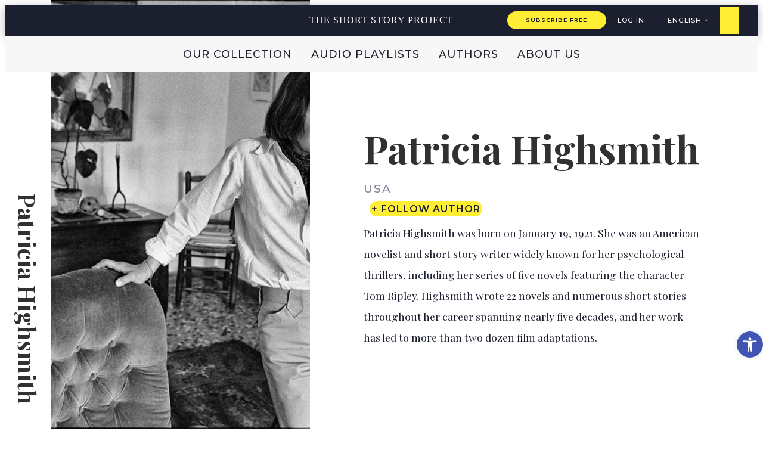

--- FILE ---
content_type: text/css
request_url: https://shortstoryproject.com/wp-content/themes/bootscore-child/assets/css/writers-style.css?ver=1768832195
body_size: 777
content:
.ssp-writer .aside {
  bottom: 0;
  top: 0;
}

.ssp-writer .single-aside {
  .post-thumbnail {
    width: 100%;
    height: 100%;
  }
}

.ssp-writer.info-writers {
  writing-mode: tb-rl;
}

.ssp-writer .info-article {
  width: 15%;
  writing-mode: tb-rl;
  display: flex;
  align-items: center;
  justify-content: flex-end;
  height: 100%;
  padding: 2.6rem 1rem;
  background-image: unset;
  background-color: #fff;
  margin: 0;
}

.ssp-writer .story-writer {
  font-family: var(--font-family-secondary);
  font-size: var(--font-size-5xl);
  font-weight: var(--font-weight-bold);
  color: #313131;
  rotate: 180deg;
  padding: 0;
}

.ssp-writer .single-article-content {
  padding: 0;
}

.article-name {
  font-family: var(--font-family-secondary);
  font-size: var(--font-size-8xl);
  font-weight: var(--font-weight-bold);
  text-transform: capitalize;
  color: #313131;
  margin: 5px 0;
  display: flex;
}

.ssp-writer .text-container {
  padding: 5em 6em 6em;
}

.writer-country a{
  margin-top: 0.7em;
  display: flex;
  color: var(--color-gray-text);
  font-family: var(--font-family-primary);
  font-size: var(--font-size-lg);
  font-weight: var(--font-weight-medium);
  text-transform: uppercase;
  letter-spacing: 2px;
  text-decoration: none;

  &:hover {
    text-decoration: underline;
  }
}

.yellow-button {
  &.article-writer_button {
    margin-top: 30px;
    display: inline-block;
    padding: 10px 20px;
    font-size: var(--font-size-base);
    font-weight: var(--font-weight-normal);
  }
}

.ssp-writer .entry-biography {
  text-align: left;
  color: var(--color-primary-text);
  font-family: var(--font-family-secondary);
  font-size: var(--font-size-md);
  font-weight: var(--font-weight-normal);
  line-height: 2em;

  .biography-text {
    padding-top: 5em;
    margin-bottom: 0.9em;
    display: grid;
    row-gap: 1rem;
  }
}

.ssp-writer .offers-text {
  padding: 1em 2em;
}

.ssp-writer .proposal-container {
  padding: 2rem;

  .related_story_swiper {
    width: 100%;

    .proposed-image {
      margin: unset;
      height: 100%;
      max-height: unset;
    }
  }
}

.author_stories_wrapper{
  display: grid;
  grid-template-columns: repeat(2, 1fr);
  gap: 2em;
}
.author_stories_wrapper .proposed-block{
  min-height: 320px;
}

html[lang="ar"],
html[lang="he-IL"] {
  .ssp-writer .entry-biography {
    .biography-text {
      text-align: right;
    }
  }
}

@media (max-width: 1024px) {
  .ssp-writer .single-article-content {
    padding: 0 3%;
  }

  .ssp-writer .text-container {
    padding: 4rem 3rem 3rem;
  }
}

@media (max-width: 768px) {
  .ssp-writer .single-article-content {
    padding-top: 0.5em;
    padding-bottom: 1rem;
  }
  
  .ssp-writer .offers-text {
    padding: 1rem 0;
  }

  .ssp-writer .proposal-container {
    padding: 0;
    flex-direction: unset;
  }

  .ssp-writer .text-container {
    padding: 2em 1em 1em;
  }

  .article-name {
    font-size: var(--font-size-5xl);
  }

  .writer-country {
    font-size: var(--font-size-base);
  }

  .ssp-writer .entry-biography {
    .biography-text {
      padding-top: 2em;
    }
  }
  
  .author_stories_wrapper{
    grid-template-columns: repeat(1, 1fr);
  }
}

html[dir="rtl"] {
  .ssp-writer .info-article {
    justify-content: unset;
  }

  .ssp-writer .story-writer {
    font-size: var(--font-size-3xl);
    margin: 0;
  }
}

--- FILE ---
content_type: text/css
request_url: https://shortstoryproject.com/wp-content/themes/bootscore-child/assets/css/stories-style.css?ver=1769512572
body_size: 4318
content:
 /* Progress Circle Style */
span.lowercase {
  text-transform: lowercase;
}

#story-progress-container {
  position: fixed;
  top: 0;
  left: 0;
  pointer-events: none;
  z-index: 9990;
}

#progress-circle {
  width: 60px;
  height: 60px;
}

#story-progress {
  transform: rotate(-90deg);
  transform-origin: 50% 50%;
  transition: stroke-dashoffset 0.2s linear;
}

/* Page Styles */

html[dir="rtl"] {
  .single-article-content {
    margin-right: auto;
    margin-left: unset;
  }

  .info-article {
    /* background-image: linear-gradient(90deg,
        var(--color-secondary-bg) 100%,
        #f2295b00 79%);*/
  }

  .general-info {
    padding: 0 1em 0 3em;
    border-right: 1px solid var(--color-primary-text);
    border-left: unset;
  }

  .page-item {
    .ssp-icon {
      transform: rotate(180deg);
    }
  }
}

p:not([class]) {
  padding: 0;
  margin: 0;
}

.site-main {
  display: flex;
  width: 100%;
  max-width: 100vw;
}

.single-aside {
  height: 100vh;
  position: fixed;
  top: 80px;
  max-width: 40%;
  width: 100%;
  background-repeat: no-repeat;
  background-size: cover;
  background-position: center;
  display: flex;
  align-items: end;
  justify-content: center;
}

.aside-mobile {
  display: none;
}

.info-article {
  background-color: transparent;
  padding: 1em;
  display: flex;
  width: 100%;
  box-sizing: border-box;
  margin-bottom: 1rem;
}

.country-label {
  writing-mode: tb-rl;
  display: flex;
  justify-content: flex-end;
  transform: rotate(180deg);
  transition: transform 1s ease-in-out;
  justify-content: center;
  font-family: var(--font-family-primary);
  font-weight: var(--font-weight-medium);
  font-size: var(--font-size-md);
  padding-left: 5px;

  &.link {
    color: var(--color-gray-text);
    letter-spacing: 2px;
  }
}

.general-info {
  padding: 0em 3em 0em 1em;
  border-left: 1px solid var(--color-primary-text);
}

.story-writer {
  display: block;
  padding-bottom: 0.9em;
  color: var(--e-global-color-primary);
  font-family: var(--font-family-primary);
  font-size: var(--font-size-md);
  font-weight: var(--font-weight-medium);

  &.link {
    color: var(--color-primary-text);
    letter-spacing: 2px;
  }
}

.story-name {
  margin: 0;
  display: block;
  margin-bottom: 1em;
  color: var(--color-primary-text);
  font-family: var(--font-family-secondary);
  font-size: var(--font-size-4xl);
  font-weight: var(--font-weight-bold);
  text-transform: capitalize;
  overflow-wrap: anywhere;
}

.general-info .single-story-time-read {
  color: var(--color-gray-text);
  font-family: var(--font-family-primary);
  font-size: var(--font-size-md);
  font-weight: var(--font-weight-medium);
  display: flex;
  gap: 5px;

  .ssp-icon {
    max-height: 20px;
  }
}

.site-main .wp-post-image {
  height: 100vh;
  width: 100%;
  object-fit: cover;
}

.single-article-content {
  width: 100%;
  max-width: 60%;
  margin-left: auto;
  padding: 3% 3% 0 3%;
  box-sizing: border-box;
}

.language-story {
  display: flex;
  flex-wrap: wrap;
  justify-content: center;
  align-items: center;
  font-family: var(--font-family-primary);
  font-size: var(--font-size-sm);
  font-weight: var(--font-weight-extra-bold);

  .language-label {
    color: var(--color-primary-text);
  }

  .language {
    font-weight: var(--font-weight-medium);
    padding: 13px 20px;
    transition: 0.4s;
    color: var(--color-primary-text);

    &:hover,
    &.current {
      color: var(--color-gray-text);
    }
    &.current {
      pointer-events: none;
    }
  }
}

.info-content {
  display: flex;
  flex-direction: column;
  background-color: var(--color-border);
  background-position: bottom left;
  background-repeat: no-repeat;
  background-size: 8px auto;
  margin: 2em 0;
  padding: 0;
  color: #313131;
  font-family: var(--font-family-primary);
}

.info-content-author {
  font-style: italic;
  text-align: end;
  margin: 0;
}

.view-info {
  display: flex;
  justify-content: space-between;
  padding: 18px 25px;
  font-size: var(--font-size-md-sm);
  font-weight: 600;
  color: inherit;
  cursor: pointer;
  display: flex;
  gap: 10px;
  align-items: center;
  user-select: none;
}

.view-info .ssp-icon {
  max-height: 15px;
  transition: transform 0.2s ease;
}

.view-info .ssp-icon-rotate {
  transform: rotateX(180deg);
}

.text-block {
  display: none;
  background-color: #e3e3e3;
  box-sizing: border-box;
  word-break: normal;
  font-family: var(--font-family-primary);
  font-size: var(--font-size-md-sm);
  font-weight: var(--font-weight-normal);
  line-height: 1.9em;
  padding: 18px 25px;
  overflow: hidden;

  p {
    padding: 1em 3em 1em 3em;
  }
}

.widget-story {
  display: flex;
  justify-content: space-between;
  flex-wrap: wrap;
}

.button-wrap {
  padding: 10px;
  display: flex;
  align-items: center;
}

.listen-button-wrap {
  padding: 16px;
}

.listen-button {
  padding: 8px 24px;
  box-shadow: 0px 4px 24px -3px #e9e398;
  font-size: var(--font-size-sm);
  letter-spacing: 2px;
  display: flex;
  gap: 5px;
  align-items: center;
  line-height: 25px;

  .ssp-icon {
    height: 16px;
  }
}

.stories-headphones-icon {
  display: flex;
}

.share-button {
  display: flex;
}

.text-container {
  position: relative;
}

.text-container,
.story_translated_by {
  padding: 1em 1em 2.5em 1em;
}

/* Rate block */
.rate-block {
  display: flex;
  flex-direction: column;
  align-items: center;
  padding-bottom: 3rem;
}

.rate-title {
  font-family: var(--font-family-primary);
  font-size: var(--font-size-lg);
  font-weight: var(--font-weight-medium);
  padding: 1em;
}

.rate-icon-wrapper {
  display: flex;
  gap: 16px;

  .ssp-icon {
    width: 32px;
    height: 32px;
  }
}


.star-rating-block {
  text-align: center;
}

.star-rating-title {
  font-family: var(--font-family-primary);
  font-size: var(--font-size-lg);
  font-weight: var(--font-weight-medium);
  margin: 1em 0;
}

.star-rating {
  display: flex;
  gap: 12px;
  overflow: hidden;
  position: relative;
  z-index: 10;
  align-items: center;
}

.star-rating-wrapper {
  display: inline-flex;
  position: relative;
}

.star-rating-point {
  line-height: 1;
  font-size: 50px;
  position: relative;
  display: block;
}

.star-rating-point:before,
.star-rating-point:after {
  display: block;
}

.star-rating-point:before {
  content: '☆';
  font-size: 36px;
  transition: all 0.2s ease;
}

.star-rating-point:after {
  content: '★';
  opacity: 0;
  position: absolute;
  inset-inline-start: 0;
  top: 0;
  font-size: 50px;
  transition: all 0.2s ease;
}

.star-rating--overlay {
  position: absolute;
  inset-inline-start: 0;
  top: 0;
  width: 100%;
  height: 100%;
}


.star-rating-point--overlay:before {
  content: '★';
}

.star-rating--action {
  flex-direction: row-reverse;
}

.star-rating--action .star-rating-point {
  cursor: pointer;
}

.star-rating--action .star-rating-point:hover:before,
.star-rating--action .star-rating-point:hover~.star-rating-point:before {
  font-size: 40px;
}

.star-rating--action .star-rating-point:hover:after,
.star-rating--action .star-rating-point:hover~.star-rating-point:after {
  opacity: 1;
  font-size: 40px;
}

.star-rating-label {
  display: flex;
  align-items: flex-end;
  justify-content: center;
  font-family: var(--font-family-primary);
  font-size: inherit;
  font-weight: 600;
  margin: 0 0 10px;
}

.star-rating-label-value {
  font-size: var(--font-size-2xl);
  margin-bottom: -5px;
}

.star-rating-count {
  font-family: var(--font-family-primary);
  font-size: var(--font-size-md-sm);
  margin: 0 0 5px;
  color: var(--color-gray-text);
}

.story-star-rating {
  opacity: 1;
  transition: opacity 0.2s ease;
}

.story-star-rating.loading {
  opacity: 0.4;
  pointer-events: none;
}




/* Font Size Tooltip */
.ssp-font-size-list {
  margin: 0;
  padding: 0;
  list-style: none;
  font-family: var(--font-family-primary);
  font-size: var(--font-size-s);
  line-height: 1;
}

.ssp-font-size-list li {
  display: flex;
  align-items: flex-end;
  justify-content: space-between;
  gap: 5px;
}

.ssp-font-size-list li+li {
  margin-top: 5px;
}

.ssp-font-size-list h2,
.ssp-font-size-list h3,
.ssp-font-size-list h4 {
  font-family: var(--font-family-secondary);
}

.ssp-font-size-list h2 {
  font-size: 2.2em;
  line-height: 1;
}

.ssp-font-size-list h3 {
  font-size: 1.8em;
  line-height: 1;
}


.ssp-font-size-list h4 {
  font-size: 1.4em;
  line-height: 1;
}

.fz-pt18 h4+span,
.fz-pt22 h3+span,
.fz-pt28 h2+span {
  font-weight: 700;
}

.fz-pt18 .single-article-content .entry-content {
  font-size: 24px;
}

.fz-pt22 .single-article-content .entry-content {
  font-size: 29px;
}

.fz-pt28 .single-article-content .entry-content {
  font-size: 37px;
}

/* ///// */

.story_translated_by {
  font-family: var(--font-family-primary);
  font-weight: var(--font-weight-medium);
  letter-spacing: 1px;
  color: var(--color-gray-text);
}

.single .entry-content {
  color: var(--color-primary-text);
  font-family: var(--font-family-primary);
  font-size: var(--font-size-base);
  font-weight: var(--font-weight-medium);
  line-height: 1.7em;
  letter-spacing: 0.5px;

  hr {
    margin: 0;
  }

  p {
    margin-bottom: 0.9em;

    &:first-child {
      .first-letter {
        padding: 19px;
        font-weight: var(--font-weight-bold);
        margin: 8px 15px 0 0;
        background-color: var(--color-secondary-bg);
        font-size: var(--font-size-6xl);
        float: left;
        width: 1em;
        height: 1em;
        display: flex;
        justify-content: center;
        align-items: center;
      }
    }
  }
}

html[dir="rtl"] .single .entry-content p:first-child .first-letter {
  float: right;
  margin: 8px 0 0 15px;
}

.icon-rotate {
  padding-bottom: 2em;
  text-align: center;
  display: block;

  .ssp-icon {
    height: 18px;
    width: 31px;
  }
}

.stories-page .icon-rotate {
  &:hover {
    transform: scale(1.08);
    transition: all 1s ease;
  }
}

.stories-tags {
  gap: 10px;
  display: flex;
  justify-content: center;
  align-items: baseline;
  flex-wrap: wrap;
  max-width: 550px;
  margin: 0 auto;
}

.tag {
  box-sizing: border-box;
  display: inline-flex;
  border-radius: 2em;
  background-color: var(--color-border);
  font-family: var(--font-family-primary);
  font-size: var(--font-size-md-sm);
  font-weight: var(--font-weight-medium);
  padding: 5px 10px;
  transition: color 0.2s ease, background-color 0.2s ease;
}

.tag:hover {
  background-color: var(--color-fifth-bg);
}

.entry-footer {
  padding-top: 3em;
}

.entry-footer__block+.entry-footer__block {
  padding-top: 4em;
}

.pagination {
  list-style: none;
  display: flex;
  justify-content: space-between;
  margin: 0;
  padding: 0;
}

.page-item {
  width: 50%;
  display: flex;

  &:first-child {
    .page-link {
      flex-direction: row-reverse;
      justify-content: start;
    }
  }

  &:last-child {
    .page-link {
      justify-content: end;
    }

    .page-link-text {
      align-items: end;
      text-align: end;
    }
  }

  .ssp-icon {
    height: 12px;
  }
}

.pagination-line {
  background-color: #84879675;
  width: 1px;
  margin: 0 10px;
}

.page-link {
  display: flex;
  text-decoration: none;
  width: 100%;
  align-items: center;
  gap: 15px;
}

.page-link-text {
  display: flex;
  flex-direction: column;
  font-size: var(--font-size-base);
  font-family: var(--font-family-secondary);
  font-weight: var(--font-weight-extra-bold);
  color: var(--color-primary-text);
}

.pagination-link {
  font-family: var(--font-family-primary);
  font-weight: var(--font-weight-normal);

  &.link {
    color: var(--color-primary-text);

    &:hover {
      color: var(--color-gray-text);
    }
  }
}

.offers-text {
  display: flex;
  margin-top: 3em;
  padding: 1em;
  letter-spacing: 2px;
}

.offers-label {
  color: var(--color-primary-text);
  font-family: var(--font-family-secondary);
  font-size: var(--font-size-2xl);
  text-transform: capitalize;
  width: 60%;
  display: flex;
  align-items: center;

  .ssp-icon {
    max-height: 18px;
    max-width: 18px;
    vertical-align: top;
    padding: 0 1rem;
  }

  .text-bold {
    font-weight: var(--font-weight-extra-bold);
  }

  .text-em {
    font-weight: var(--font-weight-semibold);
    font-style: italic;
  }
  .text-gap {
    width: 1rem;
  }
}

.outline-wrapper {
  display: flex;
  align-items: center;
  justify-content: center;
  width: 40%;
}

.outline {
  width: 100%;
  border-top: 1px solid var(--color-primary-text);
}

.proposal-container {
  display: flex;
  min-height: 378px;
}

.proposed-block {
  display: flex;
  width: 50%;
  text-decoration: none;
}

.proposed-image {
  background-repeat: no-repeat;
  background-position: center;
  background-size: cover;
  max-height: 320px;
  margin: 1em;
  width: 100%;
  transition: 0.4s;
  cursor: pointer;

  &:hover {
    box-shadow: 0px 25px 50px -4px rgba(47.99999999999999, 61.00000000000001, 81.99999999999999, 0.26);
  }
}

.proposed-backout-image {
  background-image: linear-gradient(180deg, #c6474700 18%, #1c1f2eed 82%);
  opacity: 0.98;
  width: 100%;
  display: flex;
  flex-direction: column;
  justify-content: space-between;
  padding: 0.8em;
  box-sizing: border-box;
  height: 100%;
}

.proposed-story-time {
  color: var(--color-secondary-text);
  fill: var(--color-secondary-text);
  display: flex;
  justify-content: end;
  align-items: center;
  gap: 8px;
  font-family: var(--font-family-primary);

  .audio-icon {
    height: 20px;
  }

  .ssp-icon {
    height: 18px;
  }

  .time-read-icon {
    display: flex;
    gap: 2px;
  }
}

.proposed-story-info {
  padding: 10px;
  display: flex;
  flex-direction: column;
}

.related_story_author {
  font-family: var(--font-family-primary);
  color: var(--color-secondary-text);
  text-transform: uppercase;
  letter-spacing: 2px;
  font-size: var(--font-size-base);
}

.proposed-story-title {
  font-family: var(--font-family-secondary);
  font-size: var(--font-size-xl-lg);
  font-weight: var(--font-weight-extra-bold);
  color: var(--color-secondary-text);
  margin: 5px 0;
}

.proposed-story-info .story-icon-book {
  background-color: var(--color-secondary-text);
  padding: 12px;
  border-radius: 50px;
  width: fit-content;
  text-align: center;
  line-height: 0;
}

.proposed-button {
  margin-top: 1em;
  text-align: center;
  font-size: var(--font-size-s);
  padding: 1em;
  width: 45px;
  letter-spacing: 1px;
  line-height: 0;
  transition: all 1s ease;

  &:hover {
    padding: 0.8em;

    p {
      position: relative;
    }
  }
}

@media (max-width: 1024px) {

  .favorite-wrap {
    align-items: flex-end;
    flex-direction: row-reverse;
  }

  .stories-page {
    flex-direction: column;
  }

  .story-progress-container {
    display: none;
  }

  .single-aside {
    display: none;
  }

  .info-article--desktop {
    display: none;
  }

  .single-article-content {
    max-width: 100%;
  }

  .aside-mobile {
    display: flex;
    flex-direction: column;
  }

  .post-thumbnail {
    width: 100%;
    display: flex;
    justify-content: center;
  }

  .post-thumbnail .wp-post-image {
    height: 40vh;
    object-fit: cover;
    object-position: center center;
    width: 100%;
  }

  html[dir="rtl"] .general-info,
  .general-info {
    border: none;
    display: flex;
    flex-direction: column;
    align-items: center;
    padding: 0;
  }

  .story-writer {
    font-size: var(--font-size-base);
    font-weight: var(--font-weight-semibold);
    text-align: center;
    padding: 2rem 1rem 0;
  }

  .story-name {
    margin: 0;
    font-size: var(--font-size-6xl);
    text-align: center;
  }

  .general-info .single-story-time-read {
    padding: 10px 0;
    color: var(--color-primary-text);
    font-size: var(--font-size-md-sm);

    .ssp-icon {
      max-height: 16px;
    }
  }

  .widget-story {
    justify-content: space-between;
    flex-direction: row-reverse;
  }

  .proposed-button {
    display: none;
  }
}

@media (max-width: 768px) {

  .single-article-content {
    padding-bottom: 64px;
  }

  .language-story {
    padding-bottom: 0.5em;

    .language {
      font-size: var(--font-size-md-sm);
      padding: 13px;
    }
  }

  .story-writer {
    &.link {
      font-size: var(--font-size-md);
    }
  }

  .story-name {
    font-size: var(--font-size-4xl);
    line-height: 1.3em;
  }

  .general-info .single-story-time-read {
    padding: 20px 0;
  }

  .info-content {
    margin-bottom: 1em;
    margin-top: 1em;
    padding: 0;

    .info-title {
      font-size: var(--font-size-s);
    }

    .view-info {
      padding: 16px 24px;
    }
  }

  .listen-button {
    padding: 0.5em 1em;
  }

  .text-container {
    padding: 0 0.5em;
  }

  .pagination-link {
    font-size: var(--font-size-s);
  }

  .offers-label {
    width: auto;
    flex-wrap: wrap;

  }

  .outline-wrapper {
    display: none;
  }

  .proposal-container {
    flex-direction: column;

    &:first-child {
      padding-bottom: 24px;
    }

    .proposed-block {
      width: 100%;
    }

    .proposed-image {
      min-height: 220px;
    }

    .related_story_author {
      font-size: var(--font-size-sm);
    }

    .proposed-story-title {
      font-size: var(--font-size-lg);
    }
  }


}

.font-size-toggle {
  font-family: var(--font-family-secondary);
  font-weight: 700;
  font-size: 24px;
  text-decoration: none;
  color: var(--color-primary-text);
}

/********* Story Bookmark ************/
/* Styles for the bookmark highlight */
.story-bookmark-highlight,
.story-bookmark-highlight p {
  background-color: rgba(255, 255, 0, 1);
  /* Lighter yellow */
  /* border-bottom: 2px solid orange; */
  cursor: default;
  /* No special cursor on highlight itself, icon is clickable */
  position: relative;
  /* For potential pseudo-elements or if icon was child */
}

/* Common styles for all bookmark icons (SVG handled as img) */
.story-bookmark-icon {
  /* Position is set by JavaScript */
  /* width and height set by JavaScript, but can have defaults */
  width: 20px;
  height: 20px;
  object-fit: contain;
  /* Ensure SVG scales nicely */
  transition: transform 0.5s ease;
}

.story-bookmark-icon:hover {
  transform: translateY(-0.5em);
}

/* Specific class for the temporary add icon if needed, but mostly handled by JS */
.story-bookmark-icon-temp-add {
  /*  Specific styles if any */
}

/* Specific class for the persistent filled icon if needed */
.story-bookmark-icon-filled {
  /* Specific styles if any */
}

/* Ensure the main text container allows for space on its left if icons are placed there */
/* This is an example, adjust based on your theme's layout and icon positioning strategy */
/*
.single-article-content .text-container {
    position: relative; // If icons are absolutely positioned relative to this
    padding-left: 40px; // Example: Make space for icons if they are in flow or pushed by JS
}
*/

/********* Alternative related posts *********/
.alternative-related-posts-title {
  font-family: var(--font-family-secondary);
  font-weight: var(--font-weight-normal);
}
.new_what_to_read_section {
  color: #fff;
  font-family: "Assistant", Sans-serif;
  padding: 60px 0px 60px 0px;
  display: flex;
  gap: 3rem;
  flex-direction: column;
  justify-content: space-between;
  align-items: center;
  margin-bottom: 4rem;
}
.new_what_to_read_container {
  max-width: 1140px;
  text-align: center;
  padding: 0 1rem;
}
.new_what_to_read_top_header {
  font-size: 2rem;
  text-align: center;
  padding: 1rem;
  background: #1C1F2E;
}
h2.new_what_to_read_center_header_top {
  font-size: 4.4rem;
  font-weight: 600;
  text-align: center;
  color: #fff;
  margin: 0;
}
.custom_writer_story_buttons_wrap {
  display: flex;
  flex-wrap: wrap;
  justify-content: center;
  gap: 1rem;
}
.new_what_to_read_center_header_center {
  font-size: 2rem;
}
.new_what_to_read_center_header_bottom {
  font-size: 1.4rem;
}

.cwsb_item.pt_plus_adv_button.ab-cta .adv-button-link-wrap {
  color: #1C1F2E;
    background: #FFEE33;
  font-size: 1.2rem;
  border: none;
  border-radius: 1rem;
  padding: 0.3rem 0.8rem;
}
.cwsb_item.pt_plus_adv_button.ab-cta .adv-button-link-wrap:hover {
  background: #85E9E1;
}
.new_what_to_read_bottom_section {
  display: flex;
    justify-content: center;
  width: 100%;
  color: #1C1F2E;
  background-color: #85E9E1;
  font-size: 2.5rem;
  text-shadow: rgba(255, 255, 255, 0.5) 0 0 20px;
  transition: background 0.3s, border 0.3s, border-radius 0.3s, box-shadow 0.3s;
  margin-top: 0px;
  margin-bottom: 0px;
  padding: 2rem 0em 2rem 0em;
  position: absolute;
    bottom: 0;
  text-align: center;
}
@media (max-width: 768px) {
  .new_what_to_read_top_header {
    font-size: 1.6rem;
  }
  .new_what_to_read_center_header_top {
    font-size: 3.2rem;
  }
  .new_what_to_read_center_header_center {
    font-size: 1.7rem;
  }
  .new_what_to_read_center_header_bottom {
    font-size: 1.3rem;
  }
  .custom_writer_story_buttons_wrap {
    margin-top: 4rem;
  }
  .new_what_to_read_bottom_section {
    font-size: 2rem;
  }
  .cwsb_item.pt_plus_adv_button.ab-cta .adv-button-link-wrap {
    font-size: 1.1rem;
  }
}

--- FILE ---
content_type: image/svg+xml
request_url: https://shortstoryproject.com/wp-content/themes/bootscore-child/icons/read_later-icon.svg
body_size: 187
content:
<svg xmlns="http://www.w3.org/2000/svg" width="16" height="16" viewBox="0 0 21 26" fill="none">
    <path fill-rule="evenodd" clip-rule="evenodd" d="M17.7264 0H3.44064C1.86921 0 0.597782 1.28571 0.597782 2.85714L0.583496 25.7143L10.5835 21.4286L20.5835 25.7143V2.85714C20.5835 1.28571 19.2978 0 17.7264 0ZM17.726 21.4285L10.5832 18.3142L3.44035 21.4285V2.85711H17.726V21.4285Z" fill="#1c1f2e"></path>
</svg>
